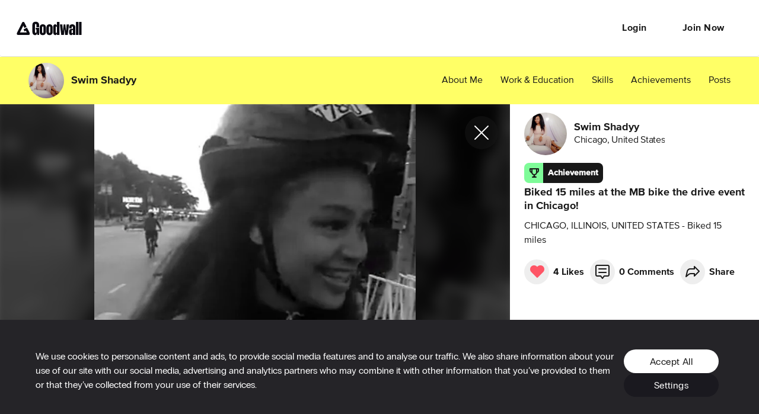

--- FILE ---
content_type: text/html; charset=utf-8
request_url: https://www.goodwall.io/achievements/biked-15-miles-at-the-mb-bike-the-drive-event-in-chicago
body_size: 4230
content:
<!doctype html>
<html lang="en" prefix="og: http://ogp.me/ns#" data-app="goodwall" no-top-bar>
<head>
<title>Swim Shadyy&#39;s post on Goodwall - Biked 15 miles at the MB bike the drive event in Chicago!</title>
<link rel="canonical" href="https://www.goodwall.io/achievements/biked-15-miles-at-the-mb-bike-the-drive-event-in-chicago">
<meta name="viewport" content="width=device-width, initial-scale=1, maximum-scale=1">
<meta name="google-site-verification" content="S9Nk0QW6FjbDH_gvsOHQzR7DA7BqlVsIu02YmVtTduE">
<meta name="charset" content="utf-8">
<meta name="language" content="en">
<meta name="application-name" content="Goodwall">
<meta name="description" content="Biked 15 miles">
<meta name="url" content="https://www.goodwall.io/achievements/biked-15-miles-at-the-mb-bike-the-drive-event-in-chicago">
<meta property="fb:app_id" content="459449720822336">

<meta property="og:type" content="website">
<meta property="og:url" content="https://www.goodwall.io/achievements/biked-15-miles-at-the-mb-bike-the-drive-event-in-chicago">
<meta property="og:title" content="Swim Shadyy&#39;s post on Goodwall - - Biked 15 miles at...">
<meta property="og:description" content="Biked 15 miles">
<meta property="og:image" content="https://cdn2.goodwall.io/images/1498466/5ad3220c71c5ffe28ced58eabe3d87d2.jpg?width=1280&amp;height=720&amp;name=Swim%20Shadyy&amp;category=achievement&amp;skill=&amp;lang=en">
<meta property="og:site_name" content="Goodwall">
<meta property="og:locale" content="en_US" >
<meta property="og:locale:alternate" content="en_GB">
<meta property="og:locale:alternate" content="en_PI">

<meta name="facebook-domain-verification" content="t93ig4sszwjj7i3baij65vuamu41wc" />
<meta name="twitter:title" content="Swim Shadyy&#39;s post on Goodwall - Biked 15 miles at the MB bike the drive event in Chicago!" >
<meta name="twitter:description" content="Biked 15 miles" >
<meta name="twitter:image" content="https://cdn2.goodwall.io/images/1498466/5ad3220c71c5ffe28ced58eabe3d87d2.jpg?width=1280&amp;height=720&amp;name=Swim%20Shadyy&amp;category=achievement&amp;skill=&amp;lang=en" >
<meta name="twitter:url" content="https://www.goodwall.io/achievements/biked-15-miles-at-the-mb-bike-the-drive-event-in-chicago" >
<meta name="twitter:card" content="summary_large_image" >
<meta name="twitter:site" content="@Goodwall" >
<meta name="twitter:creator" content="@Goodwall" >

<meta property="al:android:url" content="goodwall://achievements/biked-15-miles-at-the-mb-bike-the-drive-event-in-chicago">
<meta property="al:android:package" content="org.goodwall.app">
<meta property="al:android:app_name" content="Goodwall">
<meta property="al:web:should_fallback" content="false">

<script type="application/ld+json">
  {
    "@context": "https://schema.org",
    "@type": "SocialMediaPosting",
    "url": "https://www.goodwall.io/achievements/biked-15-miles-at-the-mb-bike-the-drive-event-in-chicago",
    "text": "Biked 15 miles",
    "keywords": [],
    "@id": "https://www.goodwall.io/achievements/biked-15-miles-at-the-mb-bike-the-drive-event-in-chicago",
    "headline": "Biked 15 miles",
    "articleBody": "Biked 15 miles",
    "author": {
      "@type": "Person",
      "name": "Swim%20Shadyy",
      "url": "https://www.goodwall.io/swim-shadyy"
    },
    "potentialAction": {
      "@context": "http://schema.org",
      "@type": "LikeAction",
      "agent": {
        "@type": "Person",
        "name": "Swim%20Shadyy"
      },
      "url": "https://www.goodwall.io/achievements/biked-15-miles-at-the-mb-bike-the-drive-event-in-chicago"
    },
    "datePublished": "2016-06-27T05:52:24",
    "image": ["https://cdn2.goodwall.io/images/1498466/5ad3220c71c5ffe28ced58eabe3d87d2.jpg?width=1280&height=720&name=Swim%20Shadyy&category=achievement&skill=&lang=en"],

    "commentCount": 0,
    "comment": []
  }
</script>
<link rel="shortcut icon" href="https://cdn2.goodwall.io/app/www/dist/images/favicons/favicon.ico?v=pggv2021">
<link rel="apple-touch-icon" sizes="180x180" href="https://cdn2.goodwall.io/app/www/dist/images/favicons/apple-icon-180x180.png?v=pggv2021">
<link rel="icon" type="image/png" sizes="96x96" href="https://cdn2.goodwall.io/app/www/dist/images/favicons/favicon-96x96.png?v=pggv2021">
<link rel="icon" type="image/png" sizes="32x32" href="https://cdn2.goodwall.io/app/www/dist/images/favicons/favicon-32x32.png?v=pggv2021">
<link rel="icon" type="image/png" sizes="16x16" href="https://cdn2.goodwall.io/app/www/dist/images/favicons/favicon-16x16.png?v=pggv2021">
<link rel="manifest" href="https://cdn2.goodwall.io/app/www/dist/images/favicons/manifest.json?v=pggv2021">
<link rel="mask-icon" href="https://cdn2.goodwall.io/app/www/dist/images/favicons/safari-pinned-tab.svg?v=pggv2021" color="#5bbad5">
<meta name="msapplication-TileColor" content="#ffffff">
<meta name="msapplication-config" content="https://cdn2.goodwall.io/app/www/dist/images/favicons/browserconfig.xml?v=pggv2021">
<meta name="theme-color" content="#ffffff">
<link rel="preload" as="font" type="font/woff2" crossorigin="anonymous" href="https://cdn2.goodwall.io/app/www/dist/spa/src/styles/fonts/goodwall/goodwall-web-20210218.woff2">
<link rel="preload" as="font" type="font/woff2" crossorigin="anonymous" href="https://cdn2.goodwall.io/app/www/dist/spa/src/styles/fonts/proxima-nova/388EB8_1_0.woff2">
<link rel="preload" as="font" type="font/woff2" crossorigin="anonymous" href="https://cdn2.goodwall.io/app/www/dist/spa/src/styles/fonts/proxima-nova/388EB8_2_0.woff2">
<link rel="preload" as="font" type="font/woff2" crossorigin="anonymous" href="https://cdn2.goodwall.io/app/www/dist/spa/src/styles/fonts/proxima-nova/388EB8_5_0.woff2">

<link rel="stylesheet" type="text/css" href="https://cdn2.goodwall.io/app/www/dist/spa/app.20251218091448.css">

<script src="https://unpkg.com/@lottiefiles/lottie-player@latest/dist/lottie-player.js"></script>
<script>
  function botCheck() {
    var botPattern = '(googlebot\/|Googlebot-Mobile|Googlebot-Image|Google favicon|Mediapartners-Google|bingbot|slurp|java|wget|curl|Commons-HttpClient|Python-urllib|libwww|httpunit|nutch|phpcrawl|msnbot|jyxobot|FAST-WebCrawler|FAST Enterprise Crawler|biglotron|teoma|convera|seekbot|gigablast|exabot|ngbot|ia_archiver|GingerCrawler|webmon |httrack|webcrawler|grub.org|UsineNouvelleCrawler|antibot|netresearchserver|speedy|fluffy|bibnum.bnf|findlink|msrbot|panscient|yacybot|AISearchBot|IOI|ips-agent|tagoobot|MJ12bot|dotbot|woriobot|yanga|buzzbot|mlbot|yandexbot|purebot|Linguee Bot|Voyager|CyberPatrol|voilabot|baiduspider|citeseerxbot|spbot|twengabot|postrank|turnitinbot|scribdbot|page2rss|sitebot|linkdex|Adidxbot|blekkobot|ezooms|dotbot|Mail.RU_Bot|discobot|heritrix|findthatfile|europarchive.org|NerdByNature.Bot|sistrix crawler|ahrefsbot|Aboundex|domaincrawler|wbsearchbot|summify|ccbot|edisterbot|seznambot|ec2linkfinder|gslfbot|aihitbot|intelium_bot|facebookexternalhit|yeti|RetrevoPageAnalyzer|lb-spider|sogou|lssbot|careerbot|wotbox|wocbot|ichiro|DuckDuckBot|lssrocketcrawler|drupact|webcompanycrawler|acoonbot|openindexspider|gnam gnam spider|web-archive-net.com.bot|backlinkcrawler|coccoc|integromedb|content crawler spider|toplistbot|seokicks-robot|it2media-domain-crawler|ip-web-crawler.com|siteexplorer.info|elisabot|proximic|changedetection|blexbot|arabot|WeSEE:Search|niki-bot|CrystalSemanticsBot|rogerbot|360Spider|psbot|InterfaxScanBot|Lipperhey SEO Service|CC Metadata Scaper|g00g1e.net|GrapeshotCrawler|urlappendbot|brainobot|fr-crawler|binlar|SimpleCrawler|Livelapbot|Twitterbot|cXensebot|smtbot|bnf.fr_bot|A6-Indexer|ADmantX|Facebot|Twitterbot|OrangeBot|memorybot|AdvBot|MegaIndex|SemanticScholarBot|ltx71|nerdybot|xovibot|BUbiNG|Qwantify|archive.org_bot|Applebot|TweetmemeBot|crawler4j|findxbot|SemrushBot|yoozBot|lipperhey|y!j-asr|Domain Re-Animator Bot|AddThis)';
    var re = new RegExp(botPattern, 'i');
    var userAgent = navigator.userAgent;
    return re.test(userAgent);
  }
  var COOKIE_CONSENT_FLAG = {
    RequiredCookies: 0x1,     // 1
    PerformanceCookies: 0x2,  // 2
    MarketingCookies: 0x4     // 4
  };
  function getCookie(cname) {
    var name = cname + '=';
    var decodedCookie = decodeURIComponent(document.cookie);
    var ca = decodedCookie.split(';');
    for (var i = 0; i <ca.length; i++) {
      var c = ca[i];
      while (c.charAt(0) === ' ') {
        c = c.substring(1);
      }
      if (c.indexOf(name) === 0) {
        return c.substring(name.length, c.length);
      }
    }
    return '';
  }
  function getParsedConsentCookie() {
    var cookie = getCookie('gw_cookies_accept_status');
    var retVal = null;
    if (cookie && !isNaN(cookie)) {
      retVal = parseInt(cookie);
    }
    return retVal;
  }

  var consentCookie = getParsedConsentCookie();
  var isBotCrawlerEngine = botCheck();
  // Check if correct new cookie format is accepted
  if (!consentCookie || ((consentCookie & COOKIE_CONSENT_FLAG.PerformanceCookies) !== COOKIE_CONSENT_FLAG.PerformanceCookies) || isBotCrawlerEngine) {
    var disableGAFlag = "ga-disable-UA-46014325-1";
    window[disableGAFlag] = true;
  } else {
    // Google Tag Manager
    (function(w,d,s,l,i){w[l]=w[l]||[];w[l].push({'gtm.start':
    new Date().getTime(),event:'gtm.js'});var f=d.getElementsByTagName(s)[0],
    j=d.createElement(s),dl=l!='dataLayer'?'&l='+l:'';j.async=true;j.src=
    'https://www.googletagmanager.com/gtm.js?id='+i+dl;f.parentNode.insertBefore(j,f);
    })(window,document,'script','dataLayer','GTM-54T4SJ4');
  }
</script>

</head>
<body class="body">
<!--$white: '#FFFFFF'-->
<div id="root" style="height: 100%; background-color: #FFFFFF;">
<div id="goodwallLoadingScreen" class="www-v2" style="display: none;">
  <svg viewBox="0 0 140 108" width="140" height="100" preserveAspectRatio="xMidYMid meet">
    <g transform="matrix(4,0,0,4,50,50.75)" opacity="10">
      <path id="goodwallLoadingSpinnerPath" stroke-linecap="round" stroke-linejoin="round"
        fill-opacity="0" stroke="rgb(68,68,68)" stroke-opacity="1" stroke-width="2"
        d=" M3.003000020980835,4.107999801635742 C3.003000020980835,4.107999801635742 6.002999782562256,-0.8920000195503235 6.002999782562256,-0.8920000195503235 C6.002999782562256,-0.8920000195503235 8.930000305175781,4.107999801635742 8.930000305175781,4.107999801635742 C8.930000305175781,4.107999801635742 12.010000228881836,9.371999740600586 12.010000228881836,9.371999740600586 C12.555000305175781,10.32699966430664 12.10200023651123,11.107999801635742 11.001999855041504,11.107999801635742 C11.001999855041504,11.107999801635742 -10.996999740600586,11.107999801635742 -10.996999740600586,11.107999801635742 C-12.097000122070312,11.107999801635742 -12.555000305175781,10.324999809265137 -12.012999534606934,9.366999626159668 C-12.012999534606934,9.366999626159668 -0.9810000061988831,-10.149999618530273 -0.9810000061988831,-10.149999618530273 C-0.4390000104904175,-11.107999801635742 0.4320000112056732,-11.100000381469727 0.9559999704360962,-10.133000373840332 C0.9559999704360962,-10.133000373840332 3.253000020980835,-5.892000198364258 3.253000020980835,-5.892000198364258">
      </path>
    </g>
  </svg>
</div>
</div>
<script type="text/javascript" src="https://cdn2.goodwall.io/app/www/dist/spa/vendors-app.20251218091448.js"></script>
<script type="text/javascript" src="https://cdn2.goodwall.io/app/www/dist/spa/app.20251218091448.js"></script>

<link rel="prefetch" as="script" href="https://cdn2.goodwall.io/app/www/dist/spa/messenger.20251218091448.js">
<link rel="prefetch" as="script" href="https://cdn2.goodwall.io/app/www/dist/spa/profile.20251218091448.js">
<link rel="prefetch" as="script" href="https://cdn2.goodwall.io/app/www/dist/spa/opportunities.20251218091448.js">
<link rel="prefetch" as="script" href="https://cdn2.goodwall.io/app/www/dist/spa/signupcontext.20251218091448.js">
<link rel="prefetch" as="script" href="https://cdn2.goodwall.io/app/www/dist/spa/profile-activity.20251218091448.js">
<link rel="prefetch" as="script" href="https://cdn2.goodwall.io/app/www/dist/spa/search-opp.20251218091448.js">
<link rel="prefetch" as="script" href="https://cdn2.goodwall.io/app/www/dist/spa/tags.20251218091448.js">
<link rel="prefetch" as="script" href="https://cdn2.goodwall.io/app/www/dist/spa/profile-partners.20251218091448.js">
<link rel="prefetch" as="script" href="https://cdn2.goodwall.io/app/www/dist/spa/home.20251218091448.js">
<link rel="prefetch" as="script" href="https://cdn2.goodwall.io/app/www/dist/spa/landing.20251218091448.js">
<link rel="prefetch" as="script" href="https://cdn2.goodwall.io/app/www/dist/spa/activity.20251218091448.js">
<link rel="prefetch" as="script" href="https://cdn2.goodwall.io/app/www/dist/spa/discover.20251218091448.js">
<link rel="prefetch" as="script" href="https://cdn2.goodwall.io/app/www/dist/spa/discover-experiences.20251218091448.js">
<link rel="prefetch" as="script" href="https://cdn2.goodwall.io/app/www/dist/spa/draftjs.20251218091448.js">
<link rel="prefetch" as="script" href="https://cdn2.goodwall.io/app/www/dist/spa/settings.20251218091448.js">
<link rel="prefetch" as="script" href="https://cdn2.goodwall.io/app/www/dist/spa/notfound.20251218091448.js">
<link rel="prefetch" as="script" href="https://cdn2.goodwall.io/app/www/dist/spa/hls.20251218091448.js">
<link rel="prefetch" as="script" href="https://cdn2.goodwall.io/app/www/dist/spa/tinymce.20251218091448.js">
<link rel="prefetch" as="script" href="https://cdn2.goodwall.io/app/www/dist/spa/formik.20251218091448.js">
<link rel="prefetch" as="script" href="https://cdn2.goodwall.io/app/www/dist/spa/appbar.20251218091448.js">

<link rel="prefetch" as="script" href="https://cdn2.goodwall.io/app/www/dist/spa/default-activity-home-profile-profile-activity.20251218091448.js">

<link rel="prefetch" as="script" href="https://cdn2.goodwall.io/app/www/dist/spa/vendors-formik.20251218091448.js">
<link rel="prefetch" as="script" href="https://cdn2.goodwall.io/app/www/dist/spa/vendors-messenger.20251218091448.js">
<link rel="prefetch" as="script" href="https://cdn2.goodwall.io/app/www/dist/spa/vendors-draftjs.20251218091448.js">
<link rel="prefetch" as="script" href="https://cdn2.goodwall.io/app/www/dist/spa/vendors-hls.20251218091448.js">
<link rel="prefetch" as="script" href="https://cdn2.goodwall.io/app/www/dist/spa/vendors-tinymce.20251218091448.js">
<link rel="prefetch" as="script" href="https://cdn2.goodwall.io/app/www/dist/spa/vendors-signupcontext.20251218091448.js">

<link rel="prefetch" as="stylesheet" href="https://cdn2.goodwall.io/app/www/dist/spa/activity.20251218091448.css">
<link rel="prefetch" as="stylesheet" href="https://cdn2.goodwall.io/app/www/dist/spa/default-activity-home-profile-profile-activity.20251218091448.css">
<link rel="prefetch" as="stylesheet" href="https://cdn2.goodwall.io/app/www/dist/spa/discover-experiences.20251218091448.css">
<link rel="prefetch" as="stylesheet" href="https://cdn2.goodwall.io/app/www/dist/spa/discover.20251218091448.css">
<link rel="prefetch" as="stylesheet" href="https://cdn2.goodwall.io/app/www/dist/spa/draftjs.20251218091448.css">
<link rel="prefetch" as="stylesheet" href="https://cdn2.goodwall.io/app/www/dist/spa/home.20251218091448.css">
<link rel="prefetch" as="stylesheet" href="https://cdn2.goodwall.io/app/www/dist/spa/landing.20251218091448.css">
<link rel="prefetch" as="stylesheet" href="https://cdn2.goodwall.io/app/www/dist/spa/messenger.20251218091448.css">
<link rel="prefetch" as="stylesheet" href="https://cdn2.goodwall.io/app/www/dist/spa/opportunities.20251218091448.css">
<link rel="prefetch" as="stylesheet" href="https://cdn2.goodwall.io/app/www/dist/spa/profile-activity.20251218091448.css">
<link rel="prefetch" as="stylesheet" href="https://cdn2.goodwall.io/app/www/dist/spa/profile-partners.20251218091448.css">
<link rel="prefetch" as="stylesheet" href="https://cdn2.goodwall.io/app/www/dist/spa/profile.20251218091448.css">
<link rel="prefetch" as="stylesheet" href="https://cdn2.goodwall.io/app/www/dist/spa/search-opp.20251218091448.css">
<link rel="prefetch" as="stylesheet" href="https://cdn2.goodwall.io/app/www/dist/spa/settings.20251218091448.css">
<link rel="prefetch" as="stylesheet" href="https://cdn2.goodwall.io/app/www/dist/spa/tags.20251218091448.css">
</body>
</html>